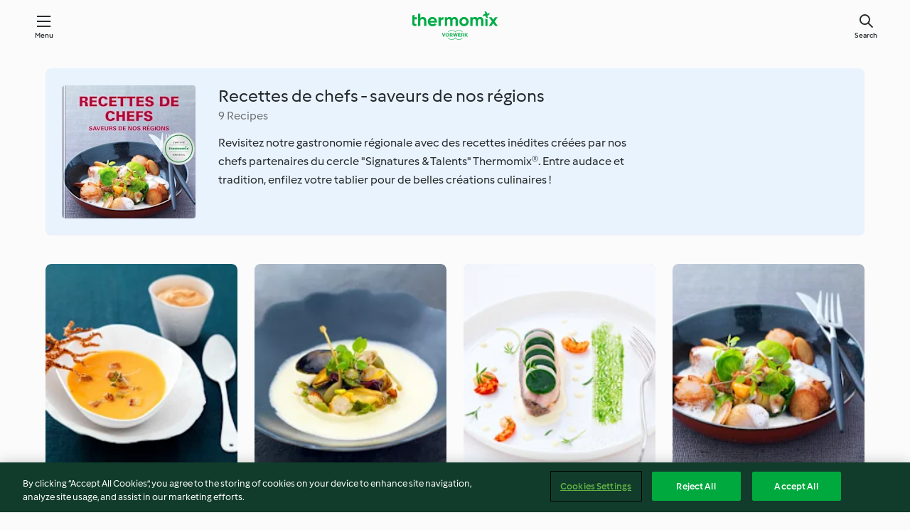

--- FILE ---
content_type: text/html; charset=utf-8
request_url: https://cookidoo.thermomix.com/collection/en-US/p/VrkCollection-fr-000001300001
body_size: 7605
content:
<!DOCTYPE html>
<html
  lang="en-US"
  class="cicd2-theme">
  <head>
      <meta property="og:url" content="https://cookidoo.thermomix.com/collection/en-US/p/VrkCollection-fr-000001300001"/>
      <meta property="og:title" content="Recettes de chefs - saveurs de nos régions"/>
      <meta property="og:description" content="A world of Thermomix® recipes - Cookidoo® brings you delicious food from all over the world.
With thousands of recipes and ideas, you'll find mouth-watering inspiration every time you log in."/>
      <meta property="og:image" content="https://assets.tmecosys.com/image/upload/t_web_col_187x187_2x/img/collection/ras/Assets/eab6f72edcddc689a85c2c55a21ddd07/Derivates/24b310db8eb6415c278c8d3a75a2dcebf60b5593.jpg"/>
      <meta charset="utf-8">
      <meta name="viewport" content="width=device-width, initial-scale=1, shrink-to-fit=no">
      <link rel="stylesheet" href="https://patternlib-all.prod.external.eu-tm-prod.vorwerk-digital.com/pl-core-29.3.2-b33824b8018a0840049d6c20603cb31e.css">
        <link rel="stylesheet" href="https://patternlib-all.prod.external.eu-tm-prod.vorwerk-digital.com/cicd2-theme-29.3.2-38102d1b98d85afb94b9d25dab3bae9c.css">
      <link rel="stylesheet" href="https://recipepublic-all.prod.external.eu-tm-prod.vorwerk-digital.com/bundle-7e9da6437349bf80779b292c7cffc47b.css">
      <link rel="icon" href="https://patternlib-all.prod.external.eu-tm-prod.vorwerk-digital.com/favicon-02a92602e0cf506ebd0186892a17fd82.ico">
      <link rel="preconnect" href="https://assets.tmecosys.com" crossorigin="anonymous">
      <script>"use strict";(()=>{function c(n){let t=document.cookie.match(new RegExp("(^| )"+n+"=([^;]+)"));if(t)return t[2]}var e={get:c};e.get("v-authenticated")?document.documentElement.classList.add("is-authenticated"):document.documentElement.classList.add("is-unauthenticated");})();
</script>
      <title>Recettes de chefs - saveurs de nos régions - Cookidoo® – the official Thermomix® recipe platform</title>
  </head>
  <body>
    <core-user-info
      condition="html.is-authenticated"
      base="/profile/api/user"
      community-profile="/community/profile/en-US"
      devices="/customer-devices/api/my-devices/versions"
      >
    </core-user-info>
    
    
<header tabindex="-1" class="page-header">
  <div class="page-header__content">
    <a href="#main-content" class="link--skip">Skip to main content</a>
        <a class="logo page-header__home authenticated-only" href="/foundation/en-US/for-you"
          aria-label="Link to the home page">
          <img class="logo" src="https://patternlib-all.prod.external.eu-tm-prod.vorwerk-digital.com/logo_thermomix-02469c2fb4fca55fc3c397286d9e7fe0.svg"
            alt="Thermomix®">
        </a>
        <a class="logo page-header__home unauthenticated-only" href="/foundation/en-US/explore"
          aria-label="Link to the home page">
          <img class="logo" src="https://patternlib-all.prod.external.eu-tm-prod.vorwerk-digital.com/logo_thermomix-02469c2fb4fca55fc3c397286d9e7fe0.svg"
            alt="Thermomix®">
        </a>
    <core-nav class="page-header__nav">
      <nav class="core-nav__nav" role="navigation">
        <button class="core-nav__trigger">Menu</button>
        <div class="core-nav__container">
          <ul class="core-nav__main-links authenticated-only">
              <li class="core-nav__item">
                <a href="/foundation/en-US/for-you"
                  class="core-nav__link">For You</a>
              </li>
            <li class="core-nav__item">
              <a href="/foundation/en-US/explore"
                class="core-nav__link">Explore</a>
            </li>
            <li class="core-nav__item">
              <a href="/organize/en-US/my-recipes"
                class="core-nav__link">My Recipes</a>
            </li>
            <li class="core-nav__item">
              <a href="/planning/en-US/my-week"
                class="core-nav__link">My Week</a>
            </li>
              <li class="core-nav__item">
                <a href="/shopping/en-US"
                  class="core-nav__link">Shopping list</a>
              </li>
          </ul>
          <ul class=" core-nav__main-links unauthenticated-only">
            <li class="core-nav__item">
              <a href="/foundation/en-US/explore"
                class="core-nav__link">Explore</a>
            </li>
            <li class="core-nav__item">
              <a href="/foundation/en-US/membership"
                class="core-nav__link">Membership</a>
            </li>
            <li class="core-nav__item">
              <a href="/foundation/en-US/help"
                class="core-nav__link">Help</a>
            </li>
          </ul>
          <ul class="core-nav__links unauthenticated-only">
            <li class="core-nav__item">
              <a href="/ciam/register/start"
                class="core-nav__link page-header__sign-up page-header__icon">Sign up</a>
            </li>
            <li class="core-nav__item">
              <a href="/profile/en-US/login?redirectAfterLogin=%2Fcollection%2Fen-US%2Fp%2FVrkCollection-fr-000001300001"
                class="core-nav__link page-header__login page-header__icon">Login</a>
            </li>
          </ul>
          <div role="separator" aria-orientation="vertical"
            class="core-nav__separator separator-vertical separator-vertical--silver-20"></div>
          <core-user-profile class="authenticated-only">
            <core-dropdown-menu class="core-nav__dropdown core-nav__dropdown--profile" align="bottom-right">
              <button class="core-dropdown-menu__trigger core-nav__dropdown-trigger">
                <span class="core-nav__dropdown-trigger-icon" aria-hidden="true"></span>
                <img class="core-nav__dropdown-trigger-picture" src alt>
                <span class="core-dropdown-menu__trigger-text">
                    Profile
                </span>
              </button>
              <div class="core-dropdown-menu__content core-nav__dropdown-content">
                <ul class="core-dropdown-list core-nav__dropdown-list">
                  <li class="core-community-profile__link">
                    <a href="/community/profile/en-US"
                      class="core-dropdown-list__item core-nav__link core-nav__link--community">
                      <core-community-profile>
                        <span class="core-community-profile__icon" aria-hidden="true"></span>
                        <img class="core-community-profile__picture" src alt>
                        <div class="core-community-profile__heading-group">
                          <span class="core-community-profile__header">Profile</span>
                          <span class="core-community-profile__subheader">View profile</span>
                        </div>
                      </core-community-profile>
                    </a>
                  </li>
                  <li>
                    <a href="/commerce/en-US/membership"
                      class="core-dropdown-list__item core-nav__link">Account</a>
                  </li>
                  <li>
                    <a href="/foundation/en-US/help"
                      class="core-dropdown-list__item core-nav__link">Help</a>
                  </li>
                  <li>
                    <a href="/profile/logout"
                      class="core-dropdown-list__item core-nav__link">Sign out</a>
                  </li>
                </ul>
              </div>
            </core-dropdown-menu>
          </core-user-profile>
        </div>
        <div role="separator" aria-orientation="vertical"
          class="core-nav__separator separator-vertical separator-vertical--silver-20"></div>
      </nav>
    </core-nav>
    <a class="page-header__search page-header__icon" href="/search/en-US"
      aria-label="Search">Search</a>
  </div>
</header>

  <div class="l-main">
    <cdp-details id="main-content" class="g-wrapper">
      <cdp-header>
        <img class="cdp-header__image"   src="https://assets.tmecosys.com/image/upload/t_web_col_187x187/img/collection/ras/Assets/eab6f72edcddc689a85c2c55a21ddd07/Derivates/24b310db8eb6415c278c8d3a75a2dcebf60b5593.jpg"
        srcset="https://assets.tmecosys.com/image/upload/t_web_col_187x187/img/collection/ras/Assets/eab6f72edcddc689a85c2c55a21ddd07/Derivates/24b310db8eb6415c278c8d3a75a2dcebf60b5593.jpg 187w, https://assets.tmecosys.com/image/upload/t_web_col_187x187_1_5x/img/collection/ras/Assets/eab6f72edcddc689a85c2c55a21ddd07/Derivates/24b310db8eb6415c278c8d3a75a2dcebf60b5593.jpg 280w, https://assets.tmecosys.com/image/upload/t_web_col_187x187_2x/img/collection/ras/Assets/eab6f72edcddc689a85c2c55a21ddd07/Derivates/24b310db8eb6415c278c8d3a75a2dcebf60b5593.jpg 374w"
          sizes="187px"
       />
        <div class="cdp-header__wrapper">
          <h3 class="cdp-header__title">Recettes de chefs - saveurs de nos régions</h3>
          <label class="cdp-header__count">9 Recipes</label>
          <p class="cdp-header__text">Revisitez notre gastronomie régionale avec des recettes inédites créées par nos chefs partenaires du cercle "Signatures & Talents" Thermomix®. Entre audace et tradition, enfilez votre tablier pour de belles créations culinaires !</p>
        </div>
        <core-transclude
          href="/organize/en-US/transclude/save-collection/VrkCollection-fr-000001300001"
          on="handle-form-success" context="cdp-header"
          autoload-condition="html.is-authenticated"
          loader="false">
        </core-transclude>
      </cdp-header>
      <tiles-list-wrapper data-rating-url="/rating/en-US/recipes-ratings">
        <core-tiles-list>
            <core-tile class="core-tile--expanded" data-recipe-id="r147642" data-recipe-rating="">
              <a class="link--alt" href="/recipes/recipe/en-US/r147642">
                <div class="core-tile__image-wrapper">
                    <core-image-loader>
                        <img class="core-tile__image"
                              src="https://assets.tmecosys.com/image/upload/t_web_shared_recipe_221x240/img/recipe/ras/Assets/EB7266C6-F567-45AD-9E8C-7F04DAE65E67/Derivates/5A1FC1EB-BA00-4D3F-AC28-6A19A7D2BB12.jpg"
                              srcset="https://assets.tmecosys.com/image/upload/t_web_shared_recipe_221x240/img/recipe/ras/Assets/EB7266C6-F567-45AD-9E8C-7F04DAE65E67/Derivates/5A1FC1EB-BA00-4D3F-AC28-6A19A7D2BB12.jpg 221w, https://assets.tmecosys.com/image/upload/t_web_shared_recipe_221x240_1_5x/img/recipe/ras/Assets/EB7266C6-F567-45AD-9E8C-7F04DAE65E67/Derivates/5A1FC1EB-BA00-4D3F-AC28-6A19A7D2BB12.jpg 331w, https://assets.tmecosys.com/image/upload/t_web_shared_recipe_221x240_2x/img/recipe/ras/Assets/EB7266C6-F567-45AD-9E8C-7F04DAE65E67/Derivates/5A1FC1EB-BA00-4D3F-AC28-6A19A7D2BB12.jpg 442w"
                                sizes="(min-width: 1333px) 185px, 160px"
                             alt="Soupe de poisson de roche - Sébastien Richard"
                             title="Soupe de poisson de roche - Sébastien Richard">
                    </core-image-loader>
                </div>
                <div class="core-tile__description-wrapper">
                  <div class="core-tile__description">
                    <core-ellipsis>
                      <p class="core-tile__description-text">
                        Soupe de poisson de roche - Sébastien Richard
                      </p>
                    </core-ellipsis>
                    <button
                      id="tile-trigger-r147642"
                      class="core-tile__trigger authenticated-only context-menu-trigger"
                      aria-label="open context menu"
                      type="button">
                    </button>
                  </div>
                    <p class="core-tile__description-subline core-tile__no-ratings" style="display: none;">No ratings</p>
                      <core-rating class="core-rating--short core-rating--small">
                      </core-rating>
                    <p class="core-tile__description-subline">12 h</p>
                </div>
              </a>
              <div class="authenticated-only">
                <core-context-menu trigger-id="tile-trigger-r147642">
                  <ul class="core-dropdown-list">
                    <li>
                      <core-transclude
                        href="/planning/en-US/transclude/manage-cook-today/r147642"
                        prevent-page-reload="true" on="context-menu-open" context="core-context-menu">
                      </core-transclude>
                    </li>
                    <li>
                      <core-transclude
                        href="/organize/en-US/transclude/manage-bookmark/r147642"
                        prevent-page-reload="true" on="context-menu-open" context="core-context-menu">
                      </core-transclude>
                    </li>
                    <li>
                      <core-transclude
                        href="/organize/en-US/transclude/manage-custom-list/r147642"
                        prevent-page-reload="true" on="context-menu-open" context="core-context-menu">
                      </core-transclude>
                    </li>
                    <li>
                      <core-transclude
                        href="/planning/en-US/transclude/manage-add-to-myweek/r147642"
                        prevent-page-reload="true" on="context-menu-open" context="core-context-menu">
                      </core-transclude>
                    </li>
                    <li>
                      <core-transclude
                        href="/shopping/en-US/partial/add-to-shopping-list/r147642"
                        prevent-page-reload="true" on="context-menu-open" context="core-context-menu">
                      </core-transclude>
                    </li>
                      <li>
                        <core-transclude
                          href="/created-recipes/en-US/partials/add-to-customer-recipes?recipeUrl=https%3A%2F%2Fcookidoo.thermomix.com%2Frecipes%2Frecipe%2Fen-US%2Fr147642"
                          prevent-page-reload="true" on="context-menu-open" context="core-context-menu">
                        </core-transclude>
                      </li>
                    <li data-error="401" data-redirect-param="redirectAfterLogin" style="display: none">
                      <a href="/profile/en-US/login?redirectAfterLogin=https%3A%2F%2Fcookidoo.thermomix.com%2Fcollection%2Fen-US%2Fp%2FVrkCollection-fr-000001300001"
                        class="core-dropdown-list__item"><span class="icon icon--refresh"
                        aria-hidden="true"></span>Refresh login</a>
                    </li>
                  </ul>
                </core-context-menu>
              </div>
            </core-tile>
            <core-tile class="core-tile--expanded" data-recipe-id="r146072" data-recipe-rating="">
              <a class="link--alt" href="/recipes/recipe/en-US/r146072">
                <div class="core-tile__image-wrapper">
                    <core-image-loader>
                        <img class="core-tile__image"
                              src="https://assets.tmecosys.com/image/upload/t_web_shared_recipe_221x240/img/recipe/ras/Assets/578A9069-F041-4482-BD29-DA31043C1F1D/Derivates/602BE2DD-300D-469F-B27F-00267977FA48.jpg"
                              srcset="https://assets.tmecosys.com/image/upload/t_web_shared_recipe_221x240/img/recipe/ras/Assets/578A9069-F041-4482-BD29-DA31043C1F1D/Derivates/602BE2DD-300D-469F-B27F-00267977FA48.jpg 221w, https://assets.tmecosys.com/image/upload/t_web_shared_recipe_221x240_1_5x/img/recipe/ras/Assets/578A9069-F041-4482-BD29-DA31043C1F1D/Derivates/602BE2DD-300D-469F-B27F-00267977FA48.jpg 331w, https://assets.tmecosys.com/image/upload/t_web_shared_recipe_221x240_2x/img/recipe/ras/Assets/578A9069-F041-4482-BD29-DA31043C1F1D/Derivates/602BE2DD-300D-469F-B27F-00267977FA48.jpg 442w"
                                sizes="(min-width: 1333px) 185px, 160px"
                             alt="Royale de moules marinières au muscadet - Eric Guérin"
                             title="Royale de moules marinières au muscadet - Eric Guérin">
                    </core-image-loader>
                </div>
                <div class="core-tile__description-wrapper">
                  <div class="core-tile__description">
                    <core-ellipsis>
                      <p class="core-tile__description-text">
                        Royale de moules marinières au muscadet - Eric Guérin
                      </p>
                    </core-ellipsis>
                    <button
                      id="tile-trigger-r146072"
                      class="core-tile__trigger authenticated-only context-menu-trigger"
                      aria-label="open context menu"
                      type="button">
                    </button>
                  </div>
                    <p class="core-tile__description-subline core-tile__no-ratings" style="display: none;">No ratings</p>
                      <core-rating class="core-rating--short core-rating--small">
                      </core-rating>
                    <p class="core-tile__description-subline">3 h 20min</p>
                </div>
              </a>
              <div class="authenticated-only">
                <core-context-menu trigger-id="tile-trigger-r146072">
                  <ul class="core-dropdown-list">
                    <li>
                      <core-transclude
                        href="/planning/en-US/transclude/manage-cook-today/r146072"
                        prevent-page-reload="true" on="context-menu-open" context="core-context-menu">
                      </core-transclude>
                    </li>
                    <li>
                      <core-transclude
                        href="/organize/en-US/transclude/manage-bookmark/r146072"
                        prevent-page-reload="true" on="context-menu-open" context="core-context-menu">
                      </core-transclude>
                    </li>
                    <li>
                      <core-transclude
                        href="/organize/en-US/transclude/manage-custom-list/r146072"
                        prevent-page-reload="true" on="context-menu-open" context="core-context-menu">
                      </core-transclude>
                    </li>
                    <li>
                      <core-transclude
                        href="/planning/en-US/transclude/manage-add-to-myweek/r146072"
                        prevent-page-reload="true" on="context-menu-open" context="core-context-menu">
                      </core-transclude>
                    </li>
                    <li>
                      <core-transclude
                        href="/shopping/en-US/partial/add-to-shopping-list/r146072"
                        prevent-page-reload="true" on="context-menu-open" context="core-context-menu">
                      </core-transclude>
                    </li>
                      <li>
                        <core-transclude
                          href="/created-recipes/en-US/partials/add-to-customer-recipes?recipeUrl=https%3A%2F%2Fcookidoo.thermomix.com%2Frecipes%2Frecipe%2Fen-US%2Fr146072"
                          prevent-page-reload="true" on="context-menu-open" context="core-context-menu">
                        </core-transclude>
                      </li>
                    <li data-error="401" data-redirect-param="redirectAfterLogin" style="display: none">
                      <a href="/profile/en-US/login?redirectAfterLogin=https%3A%2F%2Fcookidoo.thermomix.com%2Fcollection%2Fen-US%2Fp%2FVrkCollection-fr-000001300001"
                        class="core-dropdown-list__item"><span class="icon icon--refresh"
                        aria-hidden="true"></span>Refresh login</a>
                    </li>
                  </ul>
                </core-context-menu>
              </div>
            </core-tile>
            <core-tile class="core-tile--expanded" data-recipe-id="r146071" data-recipe-rating="">
              <a class="link--alt" href="/recipes/recipe/en-US/r146071">
                <div class="core-tile__image-wrapper">
                    <core-image-loader>
                        <img class="core-tile__image"
                              src="https://assets.tmecosys.com/image/upload/t_web_shared_recipe_221x240/img/recipe/ras/Assets/D0E81E68-59BC-40F4-AE2D-CD5DA1F34BB0/Derivates/14E677DA-EA74-4214-AB9B-C9B0B60EB795.jpg"
                              srcset="https://assets.tmecosys.com/image/upload/t_web_shared_recipe_221x240/img/recipe/ras/Assets/D0E81E68-59BC-40F4-AE2D-CD5DA1F34BB0/Derivates/14E677DA-EA74-4214-AB9B-C9B0B60EB795.jpg 221w, https://assets.tmecosys.com/image/upload/t_web_shared_recipe_221x240_1_5x/img/recipe/ras/Assets/D0E81E68-59BC-40F4-AE2D-CD5DA1F34BB0/Derivates/14E677DA-EA74-4214-AB9B-C9B0B60EB795.jpg 331w, https://assets.tmecosys.com/image/upload/t_web_shared_recipe_221x240_2x/img/recipe/ras/Assets/D0E81E68-59BC-40F4-AE2D-CD5DA1F34BB0/Derivates/14E677DA-EA74-4214-AB9B-C9B0B60EB795.jpg 442w"
                                sizes="(min-width: 1333px) 185px, 160px"
                             alt="Filet de truite du Grand Morin au vin d&#x27;Argenteuil, velours de cresson de Méréville - Eric Robert"
                             title="Filet de truite du Grand Morin au vin d&#x27;Argenteuil, velours de cresson de Méréville - Eric Robert">
                    </core-image-loader>
                </div>
                <div class="core-tile__description-wrapper">
                  <div class="core-tile__description">
                    <core-ellipsis>
                      <p class="core-tile__description-text">
                        Filet de truite du Grand Morin au vin d&#x27;Argenteuil, velours de cresson de Méréville - Eric Robert
                      </p>
                    </core-ellipsis>
                    <button
                      id="tile-trigger-r146071"
                      class="core-tile__trigger authenticated-only context-menu-trigger"
                      aria-label="open context menu"
                      type="button">
                    </button>
                  </div>
                    <p class="core-tile__description-subline core-tile__no-ratings" style="display: none;">No ratings</p>
                      <core-rating class="core-rating--short core-rating--small">
                      </core-rating>
                    <p class="core-tile__description-subline">3 h 45min</p>
                </div>
              </a>
              <div class="authenticated-only">
                <core-context-menu trigger-id="tile-trigger-r146071">
                  <ul class="core-dropdown-list">
                    <li>
                      <core-transclude
                        href="/planning/en-US/transclude/manage-cook-today/r146071"
                        prevent-page-reload="true" on="context-menu-open" context="core-context-menu">
                      </core-transclude>
                    </li>
                    <li>
                      <core-transclude
                        href="/organize/en-US/transclude/manage-bookmark/r146071"
                        prevent-page-reload="true" on="context-menu-open" context="core-context-menu">
                      </core-transclude>
                    </li>
                    <li>
                      <core-transclude
                        href="/organize/en-US/transclude/manage-custom-list/r146071"
                        prevent-page-reload="true" on="context-menu-open" context="core-context-menu">
                      </core-transclude>
                    </li>
                    <li>
                      <core-transclude
                        href="/planning/en-US/transclude/manage-add-to-myweek/r146071"
                        prevent-page-reload="true" on="context-menu-open" context="core-context-menu">
                      </core-transclude>
                    </li>
                    <li>
                      <core-transclude
                        href="/shopping/en-US/partial/add-to-shopping-list/r146071"
                        prevent-page-reload="true" on="context-menu-open" context="core-context-menu">
                      </core-transclude>
                    </li>
                      <li>
                        <core-transclude
                          href="/created-recipes/en-US/partials/add-to-customer-recipes?recipeUrl=https%3A%2F%2Fcookidoo.thermomix.com%2Frecipes%2Frecipe%2Fen-US%2Fr146071"
                          prevent-page-reload="true" on="context-menu-open" context="core-context-menu">
                        </core-transclude>
                      </li>
                    <li data-error="401" data-redirect-param="redirectAfterLogin" style="display: none">
                      <a href="/profile/en-US/login?redirectAfterLogin=https%3A%2F%2Fcookidoo.thermomix.com%2Fcollection%2Fen-US%2Fp%2FVrkCollection-fr-000001300001"
                        class="core-dropdown-list__item"><span class="icon icon--refresh"
                        aria-hidden="true"></span>Refresh login</a>
                    </li>
                  </ul>
                </core-context-menu>
              </div>
            </core-tile>
            <core-tile class="core-tile--expanded" data-recipe-id="r146246" data-recipe-rating="">
              <a class="link--alt" href="/recipes/recipe/en-US/r146246">
                <div class="core-tile__image-wrapper">
                    <core-image-loader>
                        <img class="core-tile__image"
                              src="https://assets.tmecosys.com/image/upload/t_web_shared_recipe_221x240/img/recipe/ras/Assets/A0A80FC1-6CC8-4CCB-B532-B31DC2A86765/Derivates/249DA679-BF75-4F7A-99AE-3DF7008DC506.jpg"
                              srcset="https://assets.tmecosys.com/image/upload/t_web_shared_recipe_221x240/img/recipe/ras/Assets/A0A80FC1-6CC8-4CCB-B532-B31DC2A86765/Derivates/249DA679-BF75-4F7A-99AE-3DF7008DC506.jpg 221w, https://assets.tmecosys.com/image/upload/t_web_shared_recipe_221x240_1_5x/img/recipe/ras/Assets/A0A80FC1-6CC8-4CCB-B532-B31DC2A86765/Derivates/249DA679-BF75-4F7A-99AE-3DF7008DC506.jpg 331w, https://assets.tmecosys.com/image/upload/t_web_shared_recipe_221x240_2x/img/recipe/ras/Assets/A0A80FC1-6CC8-4CCB-B532-B31DC2A86765/Derivates/249DA679-BF75-4F7A-99AE-3DF7008DC506.jpg 442w"
                                sizes="(min-width: 1333px) 185px, 160px"
                             alt="Saint-jacques à la dieppoise - Laurent Clément"
                             title="Saint-jacques à la dieppoise - Laurent Clément">
                    </core-image-loader>
                </div>
                <div class="core-tile__description-wrapper">
                  <div class="core-tile__description">
                    <core-ellipsis>
                      <p class="core-tile__description-text">
                        Saint-jacques à la dieppoise - Laurent Clément
                      </p>
                    </core-ellipsis>
                    <button
                      id="tile-trigger-r146246"
                      class="core-tile__trigger authenticated-only context-menu-trigger"
                      aria-label="open context menu"
                      type="button">
                    </button>
                  </div>
                    <p class="core-tile__description-subline core-tile__no-ratings" style="display: none;">No ratings</p>
                      <core-rating class="core-rating--short core-rating--small">
                      </core-rating>
                    <p class="core-tile__description-subline">1 h 30min</p>
                </div>
              </a>
              <div class="authenticated-only">
                <core-context-menu trigger-id="tile-trigger-r146246">
                  <ul class="core-dropdown-list">
                    <li>
                      <core-transclude
                        href="/planning/en-US/transclude/manage-cook-today/r146246"
                        prevent-page-reload="true" on="context-menu-open" context="core-context-menu">
                      </core-transclude>
                    </li>
                    <li>
                      <core-transclude
                        href="/organize/en-US/transclude/manage-bookmark/r146246"
                        prevent-page-reload="true" on="context-menu-open" context="core-context-menu">
                      </core-transclude>
                    </li>
                    <li>
                      <core-transclude
                        href="/organize/en-US/transclude/manage-custom-list/r146246"
                        prevent-page-reload="true" on="context-menu-open" context="core-context-menu">
                      </core-transclude>
                    </li>
                    <li>
                      <core-transclude
                        href="/planning/en-US/transclude/manage-add-to-myweek/r146246"
                        prevent-page-reload="true" on="context-menu-open" context="core-context-menu">
                      </core-transclude>
                    </li>
                    <li>
                      <core-transclude
                        href="/shopping/en-US/partial/add-to-shopping-list/r146246"
                        prevent-page-reload="true" on="context-menu-open" context="core-context-menu">
                      </core-transclude>
                    </li>
                      <li>
                        <core-transclude
                          href="/created-recipes/en-US/partials/add-to-customer-recipes?recipeUrl=https%3A%2F%2Fcookidoo.thermomix.com%2Frecipes%2Frecipe%2Fen-US%2Fr146246"
                          prevent-page-reload="true" on="context-menu-open" context="core-context-menu">
                        </core-transclude>
                      </li>
                    <li data-error="401" data-redirect-param="redirectAfterLogin" style="display: none">
                      <a href="/profile/en-US/login?redirectAfterLogin=https%3A%2F%2Fcookidoo.thermomix.com%2Fcollection%2Fen-US%2Fp%2FVrkCollection-fr-000001300001"
                        class="core-dropdown-list__item"><span class="icon icon--refresh"
                        aria-hidden="true"></span>Refresh login</a>
                    </li>
                  </ul>
                </core-context-menu>
              </div>
            </core-tile>
            <core-tile class="core-tile--expanded" data-recipe-id="r148416" data-recipe-rating="">
              <a class="link--alt" href="/recipes/recipe/en-US/r148416">
                <div class="core-tile__image-wrapper">
                    <core-image-loader>
                        <img class="core-tile__image"
                              data-src="https://assets.tmecosys.com/image/upload/t_web_shared_recipe_221x240/img/recipe/ras/Assets/34D53789-F213-4F85-95BE-6D74E39A9C3F/Derivates/77194EEC-0FBF-450F-8989-BF708D0FB5D7.jpg"
                              data-srcset="https://assets.tmecosys.com/image/upload/t_web_shared_recipe_221x240/img/recipe/ras/Assets/34D53789-F213-4F85-95BE-6D74E39A9C3F/Derivates/77194EEC-0FBF-450F-8989-BF708D0FB5D7.jpg 221w, https://assets.tmecosys.com/image/upload/t_web_shared_recipe_221x240_1_5x/img/recipe/ras/Assets/34D53789-F213-4F85-95BE-6D74E39A9C3F/Derivates/77194EEC-0FBF-450F-8989-BF708D0FB5D7.jpg 331w, https://assets.tmecosys.com/image/upload/t_web_shared_recipe_221x240_2x/img/recipe/ras/Assets/34D53789-F213-4F85-95BE-6D74E39A9C3F/Derivates/77194EEC-0FBF-450F-8989-BF708D0FB5D7.jpg 442w"
                                data-sizes="(min-width: 1333px) 185px, 160px"
                             alt="Filet de merlu de ligne de Saint-Jean-de-Luz, espuma de cèpes du Médoc - Nicolas Masse"
                             title="Filet de merlu de ligne de Saint-Jean-de-Luz, espuma de cèpes du Médoc - Nicolas Masse"
                             src="[data-uri]">
                    </core-image-loader>
                    <noscript>
                      <img class="core-tile__image" src="https://assets.tmecosys.com/image/upload/t_web_shared_recipe_221x240/img/recipe/ras/Assets/34D53789-F213-4F85-95BE-6D74E39A9C3F/Derivates/77194EEC-0FBF-450F-8989-BF708D0FB5D7.jpg" alt="Filet de merlu de ligne de Saint-Jean-de-Luz, espuma de cèpes du Médoc - Nicolas Masse" title="Filet de merlu de ligne de Saint-Jean-de-Luz, espuma de cèpes du Médoc - Nicolas Masse">
                    </noscript>
                </div>
                <div class="core-tile__description-wrapper">
                  <div class="core-tile__description">
                    <core-ellipsis>
                      <p class="core-tile__description-text">
                        Filet de merlu de ligne de Saint-Jean-de-Luz, espuma de cèpes du Médoc - Nicolas Masse
                      </p>
                    </core-ellipsis>
                    <button
                      id="tile-trigger-r148416"
                      class="core-tile__trigger authenticated-only context-menu-trigger"
                      aria-label="open context menu"
                      type="button">
                    </button>
                  </div>
                    <p class="core-tile__description-subline core-tile__no-ratings" style="display: none;">No ratings</p>
                      <core-rating class="core-rating--short core-rating--small">
                      </core-rating>
                    <p class="core-tile__description-subline">1 h 10min</p>
                </div>
              </a>
              <div class="authenticated-only">
                <core-context-menu trigger-id="tile-trigger-r148416">
                  <ul class="core-dropdown-list">
                    <li>
                      <core-transclude
                        href="/planning/en-US/transclude/manage-cook-today/r148416"
                        prevent-page-reload="true" on="context-menu-open" context="core-context-menu">
                      </core-transclude>
                    </li>
                    <li>
                      <core-transclude
                        href="/organize/en-US/transclude/manage-bookmark/r148416"
                        prevent-page-reload="true" on="context-menu-open" context="core-context-menu">
                      </core-transclude>
                    </li>
                    <li>
                      <core-transclude
                        href="/organize/en-US/transclude/manage-custom-list/r148416"
                        prevent-page-reload="true" on="context-menu-open" context="core-context-menu">
                      </core-transclude>
                    </li>
                    <li>
                      <core-transclude
                        href="/planning/en-US/transclude/manage-add-to-myweek/r148416"
                        prevent-page-reload="true" on="context-menu-open" context="core-context-menu">
                      </core-transclude>
                    </li>
                    <li>
                      <core-transclude
                        href="/shopping/en-US/partial/add-to-shopping-list/r148416"
                        prevent-page-reload="true" on="context-menu-open" context="core-context-menu">
                      </core-transclude>
                    </li>
                      <li>
                        <core-transclude
                          href="/created-recipes/en-US/partials/add-to-customer-recipes?recipeUrl=https%3A%2F%2Fcookidoo.thermomix.com%2Frecipes%2Frecipe%2Fen-US%2Fr148416"
                          prevent-page-reload="true" on="context-menu-open" context="core-context-menu">
                        </core-transclude>
                      </li>
                    <li data-error="401" data-redirect-param="redirectAfterLogin" style="display: none">
                      <a href="/profile/en-US/login?redirectAfterLogin=https%3A%2F%2Fcookidoo.thermomix.com%2Fcollection%2Fen-US%2Fp%2FVrkCollection-fr-000001300001"
                        class="core-dropdown-list__item"><span class="icon icon--refresh"
                        aria-hidden="true"></span>Refresh login</a>
                    </li>
                  </ul>
                </core-context-menu>
              </div>
            </core-tile>
            <core-tile class="core-tile--expanded" data-recipe-id="r147071" data-recipe-rating="">
              <a class="link--alt" href="/recipes/recipe/en-US/r147071">
                <div class="core-tile__image-wrapper">
                    <core-image-loader>
                        <img class="core-tile__image"
                              data-src="https://assets.tmecosys.com/image/upload/t_web_shared_recipe_221x240/img/recipe/ras/Assets/F1F09782-8D65-41DC-B087-93872A087635/Derivates/ECE06C74-C787-4E7E-A30A-B7B4672BB6FE.jpg"
                              data-srcset="https://assets.tmecosys.com/image/upload/t_web_shared_recipe_221x240/img/recipe/ras/Assets/F1F09782-8D65-41DC-B087-93872A087635/Derivates/ECE06C74-C787-4E7E-A30A-B7B4672BB6FE.jpg 221w, https://assets.tmecosys.com/image/upload/t_web_shared_recipe_221x240_1_5x/img/recipe/ras/Assets/F1F09782-8D65-41DC-B087-93872A087635/Derivates/ECE06C74-C787-4E7E-A30A-B7B4672BB6FE.jpg 331w, https://assets.tmecosys.com/image/upload/t_web_shared_recipe_221x240_2x/img/recipe/ras/Assets/F1F09782-8D65-41DC-B087-93872A087635/Derivates/ECE06C74-C787-4E7E-A30A-B7B4672BB6FE.jpg 442w"
                                data-sizes="(min-width: 1333px) 185px, 160px"
                             alt="Crémeux de pommes de terre de l&#x27;île de Ré, coquillages de nos côtes - Richard Toix"
                             title="Crémeux de pommes de terre de l&#x27;île de Ré, coquillages de nos côtes - Richard Toix"
                             src="[data-uri]">
                    </core-image-loader>
                    <noscript>
                      <img class="core-tile__image" src="https://assets.tmecosys.com/image/upload/t_web_shared_recipe_221x240/img/recipe/ras/Assets/F1F09782-8D65-41DC-B087-93872A087635/Derivates/ECE06C74-C787-4E7E-A30A-B7B4672BB6FE.jpg" alt="Crémeux de pommes de terre de l&#x27;île de Ré, coquillages de nos côtes - Richard Toix" title="Crémeux de pommes de terre de l&#x27;île de Ré, coquillages de nos côtes - Richard Toix">
                    </noscript>
                </div>
                <div class="core-tile__description-wrapper">
                  <div class="core-tile__description">
                    <core-ellipsis>
                      <p class="core-tile__description-text">
                        Crémeux de pommes de terre de l&#x27;île de Ré, coquillages de nos côtes - Richard Toix
                      </p>
                    </core-ellipsis>
                    <button
                      id="tile-trigger-r147071"
                      class="core-tile__trigger authenticated-only context-menu-trigger"
                      aria-label="open context menu"
                      type="button">
                    </button>
                  </div>
                    <p class="core-tile__description-subline core-tile__no-ratings" style="display: none;">No ratings</p>
                      <core-rating class="core-rating--short core-rating--small">
                      </core-rating>
                    <p class="core-tile__description-subline">40min</p>
                </div>
              </a>
              <div class="authenticated-only">
                <core-context-menu trigger-id="tile-trigger-r147071">
                  <ul class="core-dropdown-list">
                    <li>
                      <core-transclude
                        href="/planning/en-US/transclude/manage-cook-today/r147071"
                        prevent-page-reload="true" on="context-menu-open" context="core-context-menu">
                      </core-transclude>
                    </li>
                    <li>
                      <core-transclude
                        href="/organize/en-US/transclude/manage-bookmark/r147071"
                        prevent-page-reload="true" on="context-menu-open" context="core-context-menu">
                      </core-transclude>
                    </li>
                    <li>
                      <core-transclude
                        href="/organize/en-US/transclude/manage-custom-list/r147071"
                        prevent-page-reload="true" on="context-menu-open" context="core-context-menu">
                      </core-transclude>
                    </li>
                    <li>
                      <core-transclude
                        href="/planning/en-US/transclude/manage-add-to-myweek/r147071"
                        prevent-page-reload="true" on="context-menu-open" context="core-context-menu">
                      </core-transclude>
                    </li>
                    <li>
                      <core-transclude
                        href="/shopping/en-US/partial/add-to-shopping-list/r147071"
                        prevent-page-reload="true" on="context-menu-open" context="core-context-menu">
                      </core-transclude>
                    </li>
                      <li>
                        <core-transclude
                          href="/created-recipes/en-US/partials/add-to-customer-recipes?recipeUrl=https%3A%2F%2Fcookidoo.thermomix.com%2Frecipes%2Frecipe%2Fen-US%2Fr147071"
                          prevent-page-reload="true" on="context-menu-open" context="core-context-menu">
                        </core-transclude>
                      </li>
                    <li data-error="401" data-redirect-param="redirectAfterLogin" style="display: none">
                      <a href="/profile/en-US/login?redirectAfterLogin=https%3A%2F%2Fcookidoo.thermomix.com%2Fcollection%2Fen-US%2Fp%2FVrkCollection-fr-000001300001"
                        class="core-dropdown-list__item"><span class="icon icon--refresh"
                        aria-hidden="true"></span>Refresh login</a>
                    </li>
                  </ul>
                </core-context-menu>
              </div>
            </core-tile>
            <core-tile class="core-tile--expanded" data-recipe-id="r146311" data-recipe-rating="">
              <a class="link--alt" href="/recipes/recipe/en-US/r146311">
                <div class="core-tile__image-wrapper">
                    <core-image-loader>
                        <img class="core-tile__image"
                              data-src="https://assets.tmecosys.com/image/upload/t_web_shared_recipe_221x240/img/recipe/ras/Assets/7DFABE16-1E7B-44FC-8550-A70D03031D57/Derivates/13AC4050-0F67-49AD-8BE2-A6505CAB8E4E.jpg"
                              data-srcset="https://assets.tmecosys.com/image/upload/t_web_shared_recipe_221x240/img/recipe/ras/Assets/7DFABE16-1E7B-44FC-8550-A70D03031D57/Derivates/13AC4050-0F67-49AD-8BE2-A6505CAB8E4E.jpg 221w, https://assets.tmecosys.com/image/upload/t_web_shared_recipe_221x240_1_5x/img/recipe/ras/Assets/7DFABE16-1E7B-44FC-8550-A70D03031D57/Derivates/13AC4050-0F67-49AD-8BE2-A6505CAB8E4E.jpg 331w, https://assets.tmecosys.com/image/upload/t_web_shared_recipe_221x240_2x/img/recipe/ras/Assets/7DFABE16-1E7B-44FC-8550-A70D03031D57/Derivates/13AC4050-0F67-49AD-8BE2-A6505CAB8E4E.jpg 442w"
                                data-sizes="(min-width: 1333px) 185px, 160px"
                             alt="Gratin dauphinois comme un tiramisu - Christophe Aribert"
                             title="Gratin dauphinois comme un tiramisu - Christophe Aribert"
                             src="[data-uri]">
                    </core-image-loader>
                    <noscript>
                      <img class="core-tile__image" src="https://assets.tmecosys.com/image/upload/t_web_shared_recipe_221x240/img/recipe/ras/Assets/7DFABE16-1E7B-44FC-8550-A70D03031D57/Derivates/13AC4050-0F67-49AD-8BE2-A6505CAB8E4E.jpg" alt="Gratin dauphinois comme un tiramisu - Christophe Aribert" title="Gratin dauphinois comme un tiramisu - Christophe Aribert">
                    </noscript>
                </div>
                <div class="core-tile__description-wrapper">
                  <div class="core-tile__description">
                    <core-ellipsis>
                      <p class="core-tile__description-text">
                        Gratin dauphinois comme un tiramisu - Christophe Aribert
                      </p>
                    </core-ellipsis>
                    <button
                      id="tile-trigger-r146311"
                      class="core-tile__trigger authenticated-only context-menu-trigger"
                      aria-label="open context menu"
                      type="button">
                    </button>
                  </div>
                    <p class="core-tile__description-subline core-tile__no-ratings" style="display: none;">No ratings</p>
                      <core-rating class="core-rating--short core-rating--small">
                      </core-rating>
                    <p class="core-tile__description-subline">50min</p>
                </div>
              </a>
              <div class="authenticated-only">
                <core-context-menu trigger-id="tile-trigger-r146311">
                  <ul class="core-dropdown-list">
                    <li>
                      <core-transclude
                        href="/planning/en-US/transclude/manage-cook-today/r146311"
                        prevent-page-reload="true" on="context-menu-open" context="core-context-menu">
                      </core-transclude>
                    </li>
                    <li>
                      <core-transclude
                        href="/organize/en-US/transclude/manage-bookmark/r146311"
                        prevent-page-reload="true" on="context-menu-open" context="core-context-menu">
                      </core-transclude>
                    </li>
                    <li>
                      <core-transclude
                        href="/organize/en-US/transclude/manage-custom-list/r146311"
                        prevent-page-reload="true" on="context-menu-open" context="core-context-menu">
                      </core-transclude>
                    </li>
                    <li>
                      <core-transclude
                        href="/planning/en-US/transclude/manage-add-to-myweek/r146311"
                        prevent-page-reload="true" on="context-menu-open" context="core-context-menu">
                      </core-transclude>
                    </li>
                    <li>
                      <core-transclude
                        href="/shopping/en-US/partial/add-to-shopping-list/r146311"
                        prevent-page-reload="true" on="context-menu-open" context="core-context-menu">
                      </core-transclude>
                    </li>
                      <li>
                        <core-transclude
                          href="/created-recipes/en-US/partials/add-to-customer-recipes?recipeUrl=https%3A%2F%2Fcookidoo.thermomix.com%2Frecipes%2Frecipe%2Fen-US%2Fr146311"
                          prevent-page-reload="true" on="context-menu-open" context="core-context-menu">
                        </core-transclude>
                      </li>
                    <li data-error="401" data-redirect-param="redirectAfterLogin" style="display: none">
                      <a href="/profile/en-US/login?redirectAfterLogin=https%3A%2F%2Fcookidoo.thermomix.com%2Fcollection%2Fen-US%2Fp%2FVrkCollection-fr-000001300001"
                        class="core-dropdown-list__item"><span class="icon icon--refresh"
                        aria-hidden="true"></span>Refresh login</a>
                    </li>
                  </ul>
                </core-context-menu>
              </div>
            </core-tile>
            <core-tile class="core-tile--expanded" data-recipe-id="r146626" data-recipe-rating="">
              <a class="link--alt" href="/recipes/recipe/en-US/r146626">
                <div class="core-tile__image-wrapper">
                    <core-image-loader>
                        <img class="core-tile__image"
                              data-src="https://assets.tmecosys.com/image/upload/t_web_shared_recipe_221x240/img/recipe/ras/Assets/60BB515F-54EE-4B29-813A-49A0E95AAC16/Derivates/ED33C9A0-B053-4AF5-9D70-279DE548DE96.jpg"
                              data-srcset="https://assets.tmecosys.com/image/upload/t_web_shared_recipe_221x240/img/recipe/ras/Assets/60BB515F-54EE-4B29-813A-49A0E95AAC16/Derivates/ED33C9A0-B053-4AF5-9D70-279DE548DE96.jpg 221w, https://assets.tmecosys.com/image/upload/t_web_shared_recipe_221x240_1_5x/img/recipe/ras/Assets/60BB515F-54EE-4B29-813A-49A0E95AAC16/Derivates/ED33C9A0-B053-4AF5-9D70-279DE548DE96.jpg 331w, https://assets.tmecosys.com/image/upload/t_web_shared_recipe_221x240_2x/img/recipe/ras/Assets/60BB515F-54EE-4B29-813A-49A0E95AAC16/Derivates/ED33C9A0-B053-4AF5-9D70-279DE548DE96.jpg 442w"
                                data-sizes="(min-width: 1333px) 185px, 160px"
                             alt="Blanc-manger au speculoos, crème anglaise à la chicorée - Nicolas Gautier"
                             title="Blanc-manger au speculoos, crème anglaise à la chicorée - Nicolas Gautier"
                             src="[data-uri]">
                    </core-image-loader>
                    <noscript>
                      <img class="core-tile__image" src="https://assets.tmecosys.com/image/upload/t_web_shared_recipe_221x240/img/recipe/ras/Assets/60BB515F-54EE-4B29-813A-49A0E95AAC16/Derivates/ED33C9A0-B053-4AF5-9D70-279DE548DE96.jpg" alt="Blanc-manger au speculoos, crème anglaise à la chicorée - Nicolas Gautier" title="Blanc-manger au speculoos, crème anglaise à la chicorée - Nicolas Gautier">
                    </noscript>
                </div>
                <div class="core-tile__description-wrapper">
                  <div class="core-tile__description">
                    <core-ellipsis>
                      <p class="core-tile__description-text">
                        Blanc-manger au speculoos, crème anglaise à la chicorée - Nicolas Gautier
                      </p>
                    </core-ellipsis>
                    <button
                      id="tile-trigger-r146626"
                      class="core-tile__trigger authenticated-only context-menu-trigger"
                      aria-label="open context menu"
                      type="button">
                    </button>
                  </div>
                    <p class="core-tile__description-subline core-tile__no-ratings" style="display: none;">No ratings</p>
                      <core-rating class="core-rating--short core-rating--small">
                      </core-rating>
                    <p class="core-tile__description-subline">6 h 30min</p>
                </div>
              </a>
              <div class="authenticated-only">
                <core-context-menu trigger-id="tile-trigger-r146626">
                  <ul class="core-dropdown-list">
                    <li>
                      <core-transclude
                        href="/planning/en-US/transclude/manage-cook-today/r146626"
                        prevent-page-reload="true" on="context-menu-open" context="core-context-menu">
                      </core-transclude>
                    </li>
                    <li>
                      <core-transclude
                        href="/organize/en-US/transclude/manage-bookmark/r146626"
                        prevent-page-reload="true" on="context-menu-open" context="core-context-menu">
                      </core-transclude>
                    </li>
                    <li>
                      <core-transclude
                        href="/organize/en-US/transclude/manage-custom-list/r146626"
                        prevent-page-reload="true" on="context-menu-open" context="core-context-menu">
                      </core-transclude>
                    </li>
                    <li>
                      <core-transclude
                        href="/planning/en-US/transclude/manage-add-to-myweek/r146626"
                        prevent-page-reload="true" on="context-menu-open" context="core-context-menu">
                      </core-transclude>
                    </li>
                    <li>
                      <core-transclude
                        href="/shopping/en-US/partial/add-to-shopping-list/r146626"
                        prevent-page-reload="true" on="context-menu-open" context="core-context-menu">
                      </core-transclude>
                    </li>
                      <li>
                        <core-transclude
                          href="/created-recipes/en-US/partials/add-to-customer-recipes?recipeUrl=https%3A%2F%2Fcookidoo.thermomix.com%2Frecipes%2Frecipe%2Fen-US%2Fr146626"
                          prevent-page-reload="true" on="context-menu-open" context="core-context-menu">
                        </core-transclude>
                      </li>
                    <li data-error="401" data-redirect-param="redirectAfterLogin" style="display: none">
                      <a href="/profile/en-US/login?redirectAfterLogin=https%3A%2F%2Fcookidoo.thermomix.com%2Fcollection%2Fen-US%2Fp%2FVrkCollection-fr-000001300001"
                        class="core-dropdown-list__item"><span class="icon icon--refresh"
                        aria-hidden="true"></span>Refresh login</a>
                    </li>
                  </ul>
                </core-context-menu>
              </div>
            </core-tile>
            <core-tile class="core-tile--expanded" data-recipe-id="r148081" data-recipe-rating="">
              <a class="link--alt" href="/recipes/recipe/en-US/r148081">
                <div class="core-tile__image-wrapper">
                    <core-image-loader>
                        <img class="core-tile__image"
                              data-src="https://assets.tmecosys.com/image/upload/t_web_shared_recipe_221x240/img/recipe/ras/Assets/82E3CA7D-1FE8-4B98-AA79-3B3720CEC3DF/Derivates/2330EC7F-F8C0-4806-BA97-7A6B9A58E8C4.jpg"
                              data-srcset="https://assets.tmecosys.com/image/upload/t_web_shared_recipe_221x240/img/recipe/ras/Assets/82E3CA7D-1FE8-4B98-AA79-3B3720CEC3DF/Derivates/2330EC7F-F8C0-4806-BA97-7A6B9A58E8C4.jpg 221w, https://assets.tmecosys.com/image/upload/t_web_shared_recipe_221x240_1_5x/img/recipe/ras/Assets/82E3CA7D-1FE8-4B98-AA79-3B3720CEC3DF/Derivates/2330EC7F-F8C0-4806-BA97-7A6B9A58E8C4.jpg 331w, https://assets.tmecosys.com/image/upload/t_web_shared_recipe_221x240_2x/img/recipe/ras/Assets/82E3CA7D-1FE8-4B98-AA79-3B3720CEC3DF/Derivates/2330EC7F-F8C0-4806-BA97-7A6B9A58E8C4.jpg 442w"
                                data-sizes="(min-width: 1333px) 185px, 160px"
                             alt="Saint-honoré - Bruno Dinel"
                             title="Saint-honoré - Bruno Dinel"
                             src="[data-uri]">
                    </core-image-loader>
                    <noscript>
                      <img class="core-tile__image" src="https://assets.tmecosys.com/image/upload/t_web_shared_recipe_221x240/img/recipe/ras/Assets/82E3CA7D-1FE8-4B98-AA79-3B3720CEC3DF/Derivates/2330EC7F-F8C0-4806-BA97-7A6B9A58E8C4.jpg" alt="Saint-honoré - Bruno Dinel" title="Saint-honoré - Bruno Dinel">
                    </noscript>
                </div>
                <div class="core-tile__description-wrapper">
                  <div class="core-tile__description">
                    <core-ellipsis>
                      <p class="core-tile__description-text">
                        Saint-honoré - Bruno Dinel
                      </p>
                    </core-ellipsis>
                    <button
                      id="tile-trigger-r148081"
                      class="core-tile__trigger authenticated-only context-menu-trigger"
                      aria-label="open context menu"
                      type="button">
                    </button>
                  </div>
                    <p class="core-tile__description-subline core-tile__no-ratings" style="display: none;">No ratings</p>
                      <core-rating class="core-rating--short core-rating--small">
                      </core-rating>
                    <p class="core-tile__description-subline">2 h 20min</p>
                </div>
              </a>
              <div class="authenticated-only">
                <core-context-menu trigger-id="tile-trigger-r148081">
                  <ul class="core-dropdown-list">
                    <li>
                      <core-transclude
                        href="/planning/en-US/transclude/manage-cook-today/r148081"
                        prevent-page-reload="true" on="context-menu-open" context="core-context-menu">
                      </core-transclude>
                    </li>
                    <li>
                      <core-transclude
                        href="/organize/en-US/transclude/manage-bookmark/r148081"
                        prevent-page-reload="true" on="context-menu-open" context="core-context-menu">
                      </core-transclude>
                    </li>
                    <li>
                      <core-transclude
                        href="/organize/en-US/transclude/manage-custom-list/r148081"
                        prevent-page-reload="true" on="context-menu-open" context="core-context-menu">
                      </core-transclude>
                    </li>
                    <li>
                      <core-transclude
                        href="/planning/en-US/transclude/manage-add-to-myweek/r148081"
                        prevent-page-reload="true" on="context-menu-open" context="core-context-menu">
                      </core-transclude>
                    </li>
                    <li>
                      <core-transclude
                        href="/shopping/en-US/partial/add-to-shopping-list/r148081"
                        prevent-page-reload="true" on="context-menu-open" context="core-context-menu">
                      </core-transclude>
                    </li>
                      <li>
                        <core-transclude
                          href="/created-recipes/en-US/partials/add-to-customer-recipes?recipeUrl=https%3A%2F%2Fcookidoo.thermomix.com%2Frecipes%2Frecipe%2Fen-US%2Fr148081"
                          prevent-page-reload="true" on="context-menu-open" context="core-context-menu">
                        </core-transclude>
                      </li>
                    <li data-error="401" data-redirect-param="redirectAfterLogin" style="display: none">
                      <a href="/profile/en-US/login?redirectAfterLogin=https%3A%2F%2Fcookidoo.thermomix.com%2Fcollection%2Fen-US%2Fp%2FVrkCollection-fr-000001300001"
                        class="core-dropdown-list__item"><span class="icon icon--refresh"
                        aria-hidden="true"></span>Refresh login</a>
                    </li>
                  </ul>
                </core-context-menu>
              </div>
            </core-tile>
        </core-tiles-list>
      </tiles-list-wrapper>
    </cdp-details>
  </div>

    <core-toast aria-live="assertive"></core-toast>
    
    

<core-footer lang="en-US">
  <footer class="core-footer__content">
        <div class="footer-copyright">
          <span class="core-footer__copyright">&#xA9; Copyright 2026</span>
        </div>
        <nav>
          <ul class="core-footer__links">
            <li class="authenticated-only">
              <a class="core-footer__link link--alt" href="/consent/web/customers/en-US/documents/TOS">
                Terms of Service
              </a>
            </li>
            <li class="authenticated-only">
              <a class="core-footer__link link--alt" href="/consent/web/customers/en-US/documents/PRIVACY">
                Privacy Policy
              </a>
            </li>
            <li class="unauthenticated-only">
              <a class="core-footer__link link--alt" href="/consent/web/documents/en-US/latest/tos">
                Terms of Service
              </a>
            </li>
            <li class="unauthenticated-only">
              <a class="core-footer__link link--alt" href="/consent/web/documents/en-US/latest/privacy">
                Privacy Policy
              </a>
            </li>
            <li>
              <a class="core-footer__link link--alt" href="/foundation/en-US/disclaimer">Disclaimer</a>
            </li>
            <li>
              <a class="core-footer__link link--alt" href="/foundation/en-US/imprint">Imprint</a>
            </li>
            <li>
              <a class="core-footer__link link--alt" href="/foundation/en-US/cookie-policy">Cookies</a>
            </li>
              <li>
                <wf-fetch-modal
                  href="/foundation/en-US/partials/footer-modal-report-content?page=foundation/dsa"
                  selector="wf-report-content-modal"
                >
                  <a class="core-footer__link link--alt" href="javascript:void(0)">
                    Report Content
                  </a>
                </wf-fetch-modal>
              </li>
          </ul>
        </nav>
      <core-fetch-modal
        href="/foundation/en-US/partials/footer-modal?page=%2Fcollection%2F%7Blang%7D%2Fp%2FVrkCollection-fr-000001300001">
      <button class="core-footer__language-btn" aria-label="change language">
        <span class="icon" aria-hidden="true">language</span>
        <span class="core-footer__current-lang">English</span>
        <core-loader class="core-loader--dots"></core-loader>
      </button>
      </core-fetch-modal>
  </footer>
</core-footer>

  <script
    src="https://cdn.cookielaw.org/scripttemplates/otSDKStub.js"
    type="text/javascript"
    charset="UTF-8"
    data-domain-script="5035a995-1508-45e4-9b69-1def431fc04a"
    data-document-language="true">
  </script>
  <script>
    function OptanonWrapper() {
      window.dispatchEvent(new CustomEvent('consentChange', { detail: { onetrustActiveGroups: window.OnetrustActiveGroups } }))
    }
  </script>
<script src="https://patternlib-all.prod.external.eu-tm-prod.vorwerk-digital.com/pl-web-foundation-footer-3.61.0-3a2f59d3959119eb6a172fd71171908b.js" crossorigin="anonymous"></script>
<link rel="stylesheet" href="https://patternlib-all.prod.external.eu-tm-prod.vorwerk-digital.com/pl-web-foundation-footer-3.61.0-7eeea7600f85cb74e2c24554e4440bb5.css" />
<core-tos-privacy-update
  update-url="/consent/web/customers/en-US/consent-update-flow"
  button-text="Accept"
  default-headline="Our Privacy Policy or Terms of Service have changed."
  autoload-condition="html.is-authenticated"
></core-tos-privacy-update>
<core-feedback 
  url-api="/commerce/api/subscriptions/churn-feedback"
  url-modal="/commerce/en-US/subscriptions/churn-feedback"
  url-api-skip="/commerce/api/subscriptions/churn-feedback/skip"
  message-success="Your feedback has been sent. Thank you very much!"
  message-error="An error has occurred: your feedback could not be sent. Please try again."
  call-on-init="true">
</core-feedback>
  <!-- Snowplow starts plowing -->
  <meta name="xRequestMarket" content="us">
  <meta name="marketCode" content="us">
  <meta name="snowplowConnector" content="https://c.cookidoo.thermomix.com">
  <meta name="snowplowAppId" content="cookidoo">
  
  <script type="text/javascript">
    window.addEventListener("consentChange", function(e) {
      const oneTrustGroups = window.OnetrustActiveGroups
      const userGivesConsent = oneTrustGroups.includes('C0002')
      if (!userGivesConsent) {
        if (!window.snowplow) return
        window.snowplow('disableButtonClickTracking');
        window.snowplow('disableActivityTracking');
        window.snowplow('disableActivityTrackingCallback');
        window.snowplow('flushBuffer');
        window.snowplow('clearUserData');
        window.snowplow = undefined
        return
      }
  
  
      ;(function(p,l,o,w,i,n,g){if(!p[i]){p.GlobalSnowplowNamespace=p.GlobalSnowplowNamespace||[]; p.GlobalSnowplowNamespace.push(i);p[i]=function(){(p[i].q=p[i].q||[]).push(arguments) };p[i].q=p[i].q||[];n=l.createElement(o);g=l.getElementsByTagName(o)[0];n.async=1; n.src=w;g.parentNode.insertBefore(n,g)}}(window,document,"script",'/foundation/assets/qdyrnotslk.js',"snowplow"));
  
      const devMode = localStorage.getItem('snowplowDebug') === 'true'
      window.snowplow('newTracker', 'sp1', 'https://c.cookidoo.thermomix.com', {
        appId: 'cookidoo',
        ...(devMode ? {
          eventMethod: 'get',
          credentials: 'omit',
        } : {}),
        discoverRootDomain: true,
        cookieSameSite: 'Lax',
        contexts: {
          session: true,
          performanceTiming: true,
        },
        plugins: []
      });
  
      if (window.snowplowReady) {
        window.snowplowResolve && window.snowplowResolve()
        return
      }
      window.snowplowReady = new Promise(r => r())
    })
  </script>


<style scoped>
  @media only screen and (min-width: 1333px) {
    .footer-copyright {
      margin-bottom: 1.5rem;
      margin-top: -1.5rem;
    }
  }
</style>


    <script crossorigin="anonymous" src="https://patternlib-all.prod.external.eu-tm-prod.vorwerk-digital.com/pl-core-29.3.2-7d352b2ef443adeebe1c04f18c4adac6.js"></script>
    <script crossorigin="anonymous" src="https://recipepublic-all.prod.external.eu-tm-prod.vorwerk-digital.com/bundle-98640d0fcdb1da5c42d456db8ec7c91c.js"></script>
    <script crossorigin="anonymous" src="https://patternlib-all.prod.external.eu-tm-prod.vorwerk-digital.com/pl-recipe-2.18.3-f60723af26a7597c87affa932e3de4c5.js"></script>
    <core-lazy-loading></core-lazy-loading>
  </body>
</html>
